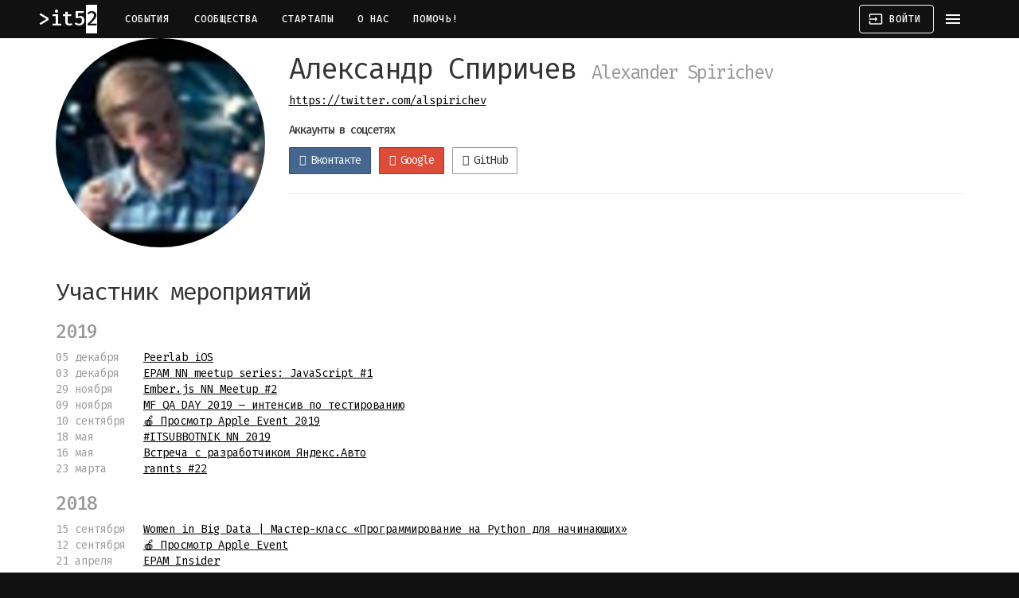

--- FILE ---
content_type: text/html; charset=utf-8
request_url: https://www.it52.info/users/alexander-spirichev
body_size: 4708
content:
<!DOCTYPE html><html lang="ru"><head><meta name="csrf-param" content="authenticity_token" />
<meta name="csrf-token" content="DZLuxUq2tVQIvE/wT5U7GbAR1ZcNLYsu9U6FeV6ubsuYwX6iOWj7DbihOFKiKz2Neh0kjW+ihdpaVNrZxu96JQ==" /><meta charset="utf-8">
<title>Нижегородское IT–сообщество</title>
<meta name="description" content="IT и около в Нижнем Новгороде: конференции, митапы, хакатоны, встречи и, конечно, афтепати.">
<meta name="keywords" content="it, нижний новгород, сообщество, конференция, митап, встреча, программирование, стартап, 52">
<meta property="og:site_name" content="Нижегородское IT–сообщество">
<meta property="og:locale" content="ru_RU"><meta content="no-cache" name="turbolinks-cache-control" /><meta content="IE=edge" http-equiv="X-UA-Compatible" /><meta content="width=device-width, initial-scale=1" name="viewport" /><meta content="7IUs7VM3J7n6Uf8fMjijeAvHEq1BIFosZIJoL6IDBlw" name="google-site-verification" /><meta content="637a660a79fbb6d1" name="yandex-verification" /><meta content="711920412194859" property="fb:app_id" /><meta content="1903318093228825" property="fb:pages" /><link href="https://assets.it52.info" rel="preconnect" /><link href="https://bam.nr-data.net" rel="preconnect" /><link href="https://cdn.jsdelivr.net" rel="preconnect" /><link href="https://fonts.googleapis.com" rel="preconnect" /><link href="https://www.googletagmanager.com" rel="preconnect" /><link href="https://mc.yandex.ru" rel="preconnect" /><link href="https://assets.it52.info/assets/it52_favicon-9cf8626c192bf8dbec5bc5162de6cc8ace84b04ae2a040ec2caffe2a3f4966d3.ico" rel="shortcut icon" /><link href="https://assets.it52.info/assets/it52-logo-16x16-b47d94a5decb55fa971c08408f7e76267a2354eab2fa07336b228a16b682cd75.png" rel="icon" sizes="16x16" type="image/png" /><link href="https://assets.it52.info/assets/it52-logo-32x32-09a07783e95a4996c44cba87a0c8fff415d7eff10f929f2b8c85492f53be5bfd.png" rel="icon" sizes="32x32" type="image/png" /><link href="https://assets.it52.info/assets/it52-logo-96x96-171ea528597a34c0d5b5f278bbca0285fab3e11af51fdd9b76b620513f3c69a5.png" rel="icon" sizes="96x96" type="image/png" /><link href="https://assets.it52.info/assets/it52-logo-192x192-446c155a668ef1ec87bfb54df7b0b9ece9a596b235b1cb2e62c62d7f230657ac.png" rel="icon" sizes="192x192" type="image/png" /><link href="https://assets.it52.info/assets/it52-logo-180x180-3cce2417970c6c31be4419c8d709d4bf82e497e0fcf0cc0059a13211a38ca053.png" rel="apple-touch-icon" sizes="180x180" /><meta content="#111111" name="msapplication-TileColor" /><meta content="https://assets.it52.info/assets/it52-logo-144x144-3cce2417970c6c31be4419c8d709d4bf82e497e0fcf0cc0059a13211a38ca053.png" name="msapplication-TileImage" /><meta content="#111111" name="theme-color" /><link href="https://www.it52.info/events.atom" rel="alternate" title="IT и около в Нижнем Новгороде: конференции, митапы, хакатоны, встречи и, конечно, афтепати." type="application/atom+xml" /><link rel="stylesheet" media="screen" href="https://fonts.googleapis.com/icon?family=Material+Icons" /><link rel="stylesheet" media="all" href="https://assets.it52.info/assets/application-efa442522a6b1ea841aa14cdcf2d562c953ff68178417f521973b54a1329418b.css" data-turbolinks-track="true" /><script nonce="KLAalSKyO5edLqIYELUIxg==">
//<![CDATA[
(function(m,e,t,r,i,k,a){m[i]=m[i]||function(){(m[i].a=m[i].a||[]).push(arguments)}; m[i].l=1*new Date();k=e.createElement(t),a=e.getElementsByTagName(t)[0],k.async=1,k.src=r,a.parentNode.insertBefore(k,a)}) (window, document, "script", "https://mc.yandex.ru/metrika/tag.js", "ym"); ym(50290294, "init", { defer: true, clickmap:true, trackLinks:true, accurateTrackBounce:true, webvisor:true })
//]]>
</script><script src="https://www.googletagmanager.com/gtag/js?id=UA-54446007-1" nonce="KLAalSKyO5edLqIYELUIxg==" async="async"></script><script nonce="KLAalSKyO5edLqIYELUIxg==">
//<![CDATA[
window.dataLayer = window.dataLayer || []; function gtag(){dataLayer.push(arguments);} gtag('js', new Date()); gtag('config', 'UA-54446007-1');
//]]>
</script><script src="https://api-maps.yandex.ru/2.1/?apikey=e9120f05-3b34-45fd-b494-a5996caf00ae&amp;lang=ru_RU" nonce="KLAalSKyO5edLqIYELUIxg=="></script><script src="https://yastatic.net/share2/share.js" nonce="KLAalSKyO5edLqIYELUIxg==" defer="defer"></script><script src="https://assets.it52.info/packs/js/application-82a05fb1ba0c65664901.js" data-turbolinks-track="true" defer="defer"></script></head><body><noscript><div><img alt="" src="https://mc.yandex.ru/watch/50290294" style="position:absolute; left:-9999px;" /></div></noscript><header class="mdc-top-app-bar mdc-top-app-bar--fixed mdc-top-app-bar--dense"><div class="mdc-top-app-bar__row mdc-top-app-bar__row--container"><section class="mdc-top-app-bar__section mdc-top-app-bar__section--align-start"><a href="https://www.it52.info/"><h3 class="it52-logo">it52</h3></a><nav class="top-app-bar-nav"><a class="mdc-button mdc-top-bar-button" href="/">События</a><a class="mdc-button mdc-top-bar-button" href="/communities">Сообщества</a><a class="mdc-button mdc-top-bar-button" href="/startups">Стартапы</a><a class="mdc-button mdc-top-bar-button" href="/about">О нас</a><a class="mdc-button mdc-top-bar-button" href="/donate">Помочь!</a></nav></section><section class="mdc-top-app-bar__section mdc-top-app-bar__section--align-end"><a class="mdc-button mdc-button--outlined mdc-top-bar-button" href="/login"><i class="material-icons mdc-button__icon">input</i><span class="mdc-button__label">Войти</span></a><a class="material-icons mdc-top-app-bar__navigation-icon" data-no-turbolink="">menu</a></section></div></header><aside class="mdc-drawer mdc-drawer--modal"><div class="mdc-drawer__content"><nav class="mdc-list"><a class="mdc-list-item" href="/events/new"><span aria-hidden="true" class="material-icons mdc-list-item__graphic">add</span><span class="mdc-list-item__text">Добавить событие</span></a><hr class="mdc-list-divider" /><a class="mdc-list-item" href="/"><span aria-hidden="true" class="material-icons mdc-list-item__graphic">date_range</span><span class="mdc-list-item__text">События</span></a><a class="mdc-list-item" href="/communities"><span aria-hidden="true" class="material-icons mdc-list-item__graphic">group</span><span class="mdc-list-item__text">Сообщества</span></a><a class="mdc-list-item" href="/startups"><span aria-hidden="true" class="material-icons mdc-list-item__graphic">date_range</span><span class="mdc-list-item__text">Стартапы</span></a><a class="mdc-list-item" href="/about"><span aria-hidden="true" class="material-icons mdc-list-item__graphic">help</span><span class="mdc-list-item__text">О нас</span></a><a class="mdc-list-item" href="/donate"><span aria-hidden="true" class="material-icons mdc-list-item__graphic">favorite</span><span class="mdc-list-item__text">Помочь!</span></a><hr class="mdc-list-divider" /><a class="mdc-list-item" href="/login"><span aria-hidden="true" class="material-icons mdc-list-item__graphic">input</span><span class="mdc-list-item__text">Войти</span></a></nav></div><div class="mdc-drawer__footer"><div class="mdc-drawer__footer-inner"><a class="store-badge store-badge--app-store" href="https://apps.apple.com/ru/app/it52/id1239876838"></a><br /><a class="store-badge store-badge--google-play" href="https://play.google.com/store/apps/details?id=io.github.defolters.it52&amp;utm_source=it52"></a></div></div></aside><div class="mdc-drawer-scrim"></div><main class="main-content" id="main-content"><div class="container"><div class="flash-messages"><div class="alert alert-notice alert-dismissable hidden"><h4>it52 + <i class="fas fa-paper-plane"></i> = <i class="fas fa-heart"></i></h4><p>Анонсы всех событий в Телеграме: канал <a href="tg://resolve=it52info">@it52info</a>.</p><p><a class="button" href="tg://resolve=it52info">Подписаться!</a></p></div></div><div class="row"><div class="col-sm-3"><div class="avatar image-container"><img src="https://assets.it52.info/uploads/production/user/avatar_image/766/square_150_abdba2dd2a.jpg" /></div></div><div class="col-sm-9"><div class="page-header"><h1>Александр Спиричев <small>Alexander Spirichev</small></h1><a target="_blank" rel="noopener" href="https://twitter.com/alspirichev">https://twitter.com/alspirichev</a></div><section><h5 class="subheader">Аккаунты в соцсетях</h5><ul class="list-inline"><li><a href="/users/alexander-spirichev"><a class="btn btn-vkontakte" target="_blank" rel="noopener" href="http://vk.com/alspirichev"><i class="fab fa-vkontakte"></i> Вконтакте</a></a></li><li><a href="/users/alexander-spirichev"><a class="btn btn-google_oauth2" target="_blank" rel="noopener" href="/users/alexander-spirichev"><i class="fab fa-google_oauth2"></i> Google</a></a></li><li><a href="/users/alexander-spirichev"><a class="btn btn-github" target="_blank" rel="noopener" href="https://github.com/alspirichev"><i class="fab fa-github"></i> GitHub</a></a></li></ul><hr /></section></div></div><div class="user-profile-page"><div class="row"><div class="col-sm-9 col-md-12"><h2>Участник мероприятий</h2><ul class="date-list"><li class="no-date"><h3 class="text-muted">2019</h3></li><li date="05 декабря"><a href="/events/2019-12-05-peerlab-ios">Peerlab iOS</a></li><li date="03 декабря"><a href="/events/2019-12-03-epam-nn-meetup-series-javascript-1">EPAM NN meetup series: JavaScript #1</a></li><li date="29 ноября"><a href="/events/2019-11-29-ember-js-nn-meetup-2">Ember.js NN Meetup #2</a></li><li date="09 ноября"><a href="/events/2019-11-09-mf-qa-day-2019-intensiv-po-testirovaniyu">MF QA DAY 2019 — интенсив по тестированию</a></li><li date="10 сентября"><a href="/events/2019-09-10-prosmotr-apple-event-2019">🍎 Просмотр Apple Event 2019</a></li><li date="18 мая"><a href="/events/2019-05-18-itsubbotnik-nn-2019">#ITSUBBOTNIK NN 2019</a></li><li date="16 мая"><a href="/events/2019-05-16">Встреча с разработчиком Яндекс.Авто</a></li><li date="23 марта"><a href="/events/2019-03-23-rannts-22">rannts #22</a></li><li class="no-date"><h3 class="text-muted">2018</h3></li><li date="15 сентября"><a href="/events/2018-09-15-women-in-big-data-python">Women in Big Data | Мастер-класс «Программирование на Python для начинающих»</a></li><li date="12 сентября"><a href="/events/2018-09-12-apple-event">🍎 Просмотр Apple Event</a></li><li date="21 апреля"><a href="/events/2018-04-21-insider">ЕРАМ Insider</a></li><li class="no-date"><h3 class="text-muted">2017</h3></li><li date="05 декабря"><a href="/events/2017-12-05-machine-learning-deep-learning-fundamentals">МАСТЕР-КЛАСС  «Machine Learning &amp; Deep Learning Fundamentals»</a></li></ul></div></div></div></div></main><nav class="navbar-footer"><div class="container"><div class="mdc-layout-grid"><div class="mdc-layout-grid__inner"><div class="footer-cell"><a href="/">2014&thinsp;—&thinsp;2025 © IT52.info</a><div class="social-icons"><a class="mdc-icon-button" href="https://play.google.com/store/apps/details?id=io.github.defolters.it52&amp;utm_source=it52" target="_blank" title="Google Play"><i class="fab fa-google-play fa-xs"></i></a><a class="mdc-icon-button" href="https://apps.apple.com/ru/app/it52/id1239876838" target="_blank" title="AppStore"><i class="fab fa-apple fa-xs"></i></a><a class="mdc-icon-button" href="https://github.com/NNRUG/it52-rails" target="_blank" title="Github"><i class="fab fa-github fa-xs"></i></a><a class="mdc-icon-button" href="https://hub.docker.com/r/it52/rails" target="_blank" title="DockerHub"><i class="fab fa-docker fa-xs"></i></a><a class="mdc-icon-button" href="https://www.patreon.com/it52" target="_blank" title="Patreon"><i class="fab fa-patreon fa-xs"></i></a><a class="mdc-icon-button" href="https://www.facebook.com/it52info" target="_blank" title="Facebook"><i class="fab fa-facebook fa-xs"></i></a><a class="mdc-icon-button" href="https://vk.com/it52info" target="_blank" title="Вконтакте"><i class="fab fa-vk fa-xs"></i></a><a class="mdc-icon-button" href="mailto:events@it52.info" target="_blank" title="E-mail"><i class="fas fa-envelope fa-xs"></i></a><a class="mdc-icon-button" href="tg://resolve=it52info" target="_blank" title="Telegram"><i class="fab fa-telegram-plane fa-xs"></i></a></div></div><div class="footer-cell"><a class="mcs-logo" href="https://mcs.mail.ru/?utm_source=referral&amp;utm_medium=partner&amp;utm_campaign=partner_it52"><img alt="Mail.ru Cloud Solutions" src="https://assets.it52.info/assets/mcs-logo-7fa3d25986daa85d910bbff09833bb818cba4d5c87efd1edda62af5eaabcf37f.svg" /><small>на инфраструктуре MCS</small></a></div></div></div></div><div class="container"><p class="copyrights"><small>Google Play и логотип Google Play являются товарными знаками корпорации Google LLC.  Apple и логотип Apple являются товарными знаками Apple. Другие названия компаний и продуктов могут являться товарными знаками соответствующих владельцев.</small></p></div></nav></body></html>

--- FILE ---
content_type: image/svg+xml
request_url: https://assets.it52.info/assets/mcs-logo-7fa3d25986daa85d910bbff09833bb818cba4d5c87efd1edda62af5eaabcf37f.svg
body_size: 1386
content:
<svg xmlns="http://www.w3.org/2000/svg" xmlns:xlink="http://www.w3.org/1999/xlink" width="157" height="56"><defs><path id="a" d="M0 0h156.817v55.999H0z"/></defs><g fill="none" fill-rule="evenodd"><path d="M0 0h157v56H0z"/><mask id="b" fill="#fff"><use xlink:href="#a"/></mask><g mask="url(#b)"><path d="M102.432 19.988a1.766 1.766 0 1 1-.002 3.532 1.766 1.766 0 0 1 .002-3.532zm27.606-8.315v6.235a5.613 5.613 0 0 1-5.61 5.61 5.613 5.613 0 0 1-5.609-5.61v-6.235h3.026v6.24a2.586 2.586 0 0 0 2.584 2.585 2.586 2.586 0 0 0 2.584-2.585v-6.24h3.025zm-20.262 11.51h-2.806V11.672h5.552a4.533 4.533 0 0 1 2.729 8.148l1.802 3.363h-3.145l-1.312-2.449-.074.001h-2.746v2.448zm-49.918-.126h-2.932V11.546h2.999l3.705 6.467 3.706-6.467h3v11.51h-2.922V16.89l-2.963 5.29H62.81l-2.952-5.27v6.147zm33.153-2.607h5.115v2.607H90.08V11.546h2.932v8.904zm-5.09 2.607h-2.933V11.546h2.932v11.51zm-3.799 0H80.85l-.663-1.6h-4.954l-.663 1.6h-3.273l4.777-11.511h3.272l4.777 11.51zm-7.957-4.324h3.103l-1.551-3.74-1.552 3.74zm36.344-4.05h-2.733v3.04h2.733a1.521 1.521 0 0 0 0-3.04zm-10.024 13.17v6.236a5.614 5.614 0 0 1-5.61 5.612 5.614 5.614 0 0 1-5.611-5.612v-6.236h3.026v6.241a2.586 2.586 0 0 0 2.585 2.585 2.586 2.586 0 0 0 2.584-2.585v-6.241h3.026zM67.022 29.75a6.079 6.079 0 0 0-4.71-2.231 6.093 6.093 0 0 0-6.09 6.09 6.093 6.093 0 0 0 6.09 6.091c1.93 0 3.65-.9 4.767-2.302l-2.047-1.79a3.216 3.216 0 0 1-2.592 1.33c-1.794 0-3.25-1.5-3.25-3.346 0-1.847 1.456-3.346 3.25-3.346 1.046 0 1.977.51 2.571 1.301l2.01-1.797zm16.44-2.231c3.36 0 6.09 2.729 6.09 6.09a6.093 6.093 0 0 1-6.09 6.091 6.093 6.093 0 0 1-6.09-6.09 6.093 6.093 0 0 1 6.09-6.091zm-11.832 9.24h5.116v2.607h-8.049V27.853h2.933v8.906zm38.616 2.607h-5.715V27.853h5.715A5.759 5.759 0 0 1 116 33.609a5.759 5.759 0 0 1-5.755 5.757zM83.46 30.494a3.116 3.116 0 0 1 0 6.23 3.116 3.116 0 0 1 0-6.23zm26.781.37h-2.78v5.608h2.78a2.781 2.781 0 0 0 2.78-2.78v-.047a2.782 2.782 0 0 0-2.78-2.78zM56.19 53.953c1.181 1.13 2.84 1.87 5.22 1.87 3.157 0 4.903-1.57 4.903-3.934 0-2.663-2.68-3.228-4.62-3.634-1.306-.246-2.029-.458-2.029-1.076 0-.511.388-.917 1.393-.917 1.041 0 2.329.406 3.316 1.217l1.658-2.17c-1.252-1.076-2.893-1.64-4.78-1.64-3.015 0-4.69 1.711-4.69 3.687 0 2.787 2.715 3.28 4.655 3.669 1.252.264 2.01.53 2.01 1.2 0 .564-.634 1.005-1.675 1.005a5.314 5.314 0 0 1-3.756-1.552l-1.605 2.275zm45.852-9.968v6.231a5.61 5.61 0 0 1-5.606 5.607 5.61 5.61 0 0 1-5.605-5.607v-6.231h3.023v6.236a2.584 2.584 0 0 0 2.582 2.583 2.584 2.584 0 0 0 2.583-2.583v-6.236h3.023zm-28.223-.334a6.088 6.088 0 0 1 6.084 6.086 6.088 6.088 0 0 1-6.084 6.086 6.088 6.088 0 0 1-6.085-6.086 6.088 6.088 0 0 1 6.085-6.086zm72.607 10.302c1.182 1.13 2.84 1.87 5.22 1.87 3.158 0 4.904-1.57 4.904-3.934 0-2.663-2.681-3.228-4.621-3.634-1.305-.246-2.028-.458-2.028-1.076 0-.511.388-.917 1.393-.917 1.04 0 2.328.406 3.316 1.217l1.657-2.17c-1.252-1.076-2.892-1.64-4.78-1.64-3.015 0-4.69 1.711-4.69 3.687 0 2.787 2.716 3.28 4.656 3.669 1.252.264 2.01.53 2.01 1.2 0 .564-.635 1.005-1.675 1.005a5.314 5.314 0 0 1-3.757-1.552l-1.605 2.275zm-20.37-10.302a6.088 6.088 0 0 1 6.085 6.086 6.088 6.088 0 0 1-6.084 6.086 6.088 6.088 0 0 1-6.085-6.086 6.088 6.088 0 0 1 6.085-6.086zM84.81 52.883h5.113v2.605H81.88V43.985h2.93v8.898zm59.82 2.605h-2.931l-4.92-6.705v6.705h-2.93V43.985h2.93l4.888 6.658.032.052v-6.71h2.93v11.503zm-26.472 0h-2.93V43.985h2.93v11.503zm-4.82-8.86H110.1v8.86h-2.93v-8.86h-3.238v-2.644h9.406v2.644zm-39.52-.004a3.114 3.114 0 0 1 0 6.225 3.114 3.114 0 0 1 0-6.225zm52.239 0a3.114 3.114 0 0 1 0 6.225 3.114 3.114 0 0 1 0-6.225z" fill="#FFF"/><path fill="#FFCD44" d="M.165 12.671a3.263 3.263 0 0 1 1.483-1.845L19.636.44a3.276 3.276 0 0 1 3.275 5.674L9.833 13.666l13.078 7.552a3.276 3.276 0 0 1-3.275 5.674l-13.075-7.55v15.1a3.277 3.277 0 0 1-3.275 3.276A3.277 3.277 0 0 1 .01 34.442V13.664c0-.245.027-.49.083-.733v-.004l.002-.004c.02-.086.043-.17.07-.252z"/><path fill="#27BEFF" d="M32.713 13.666L19.634 6.113A3.276 3.276 0 0 1 22.91.439l17.989 10.387a3.263 3.263 0 0 1 1.552 2.097l.001.005v.003c.057.242.084.488.084.733v20.778a3.277 3.277 0 0 1-3.275 3.276 3.277 3.277 0 0 1-3.275-3.276v-15.1l-13.076 7.55a3.276 3.276 0 0 1-3.275-5.674l13.08-7.552z"/><path fill="#007C65" d="M21.273 0a3.29 3.29 0 0 1 1.636.439l.073.042a3.278 3.278 0 0 1-.07 5.632l-1.64.946-1.638-.946a3.278 3.278 0 0 1-.07-5.632l.072-.042A3.29 3.29 0 0 1 21.273 0z"/><path fill="#AC5ED1" d="M24.538 39.157l13.08-7.553a3.277 3.277 0 0 1 3.275 5.674L22.904 47.665a3.261 3.261 0 0 1-2.59.297l-.006-.002h-.003a3.248 3.248 0 0 1-.676-.295l-.003-.002L1.638 37.276a3.276 3.276 0 0 1 3.275-5.674l13.075 7.55v-15.1a3.277 3.277 0 0 1 3.275-3.276 3.277 3.277 0 0 1 3.275 3.276v15.105z"/><path fill="#9F008C" d="M.01 34.172a3.276 3.276 0 0 1 4.902-2.57l1.649.952v1.888a3.277 3.277 0 0 1-3.275 3.276A3.277 3.277 0 0 1 .01 34.442v-.27z"/><path fill="#5F1DC0" d="M35.985 32.547l1.632-.943a3.277 3.277 0 0 1 3.276 5.674l-.134.077a3.277 3.277 0 0 1-4.774-2.913v-1.895z"/><path fill="#2B0067" d="M19.824 21.109l1.449-.837 1.638.946a3.278 3.278 0 0 1 1.627 3.105v1.628l-1.555.899a3.288 3.288 0 0 1-3.42 0l-1.575-.91v-1.888c0-1.292.749-2.41 1.836-2.943z"/></g></g></svg>